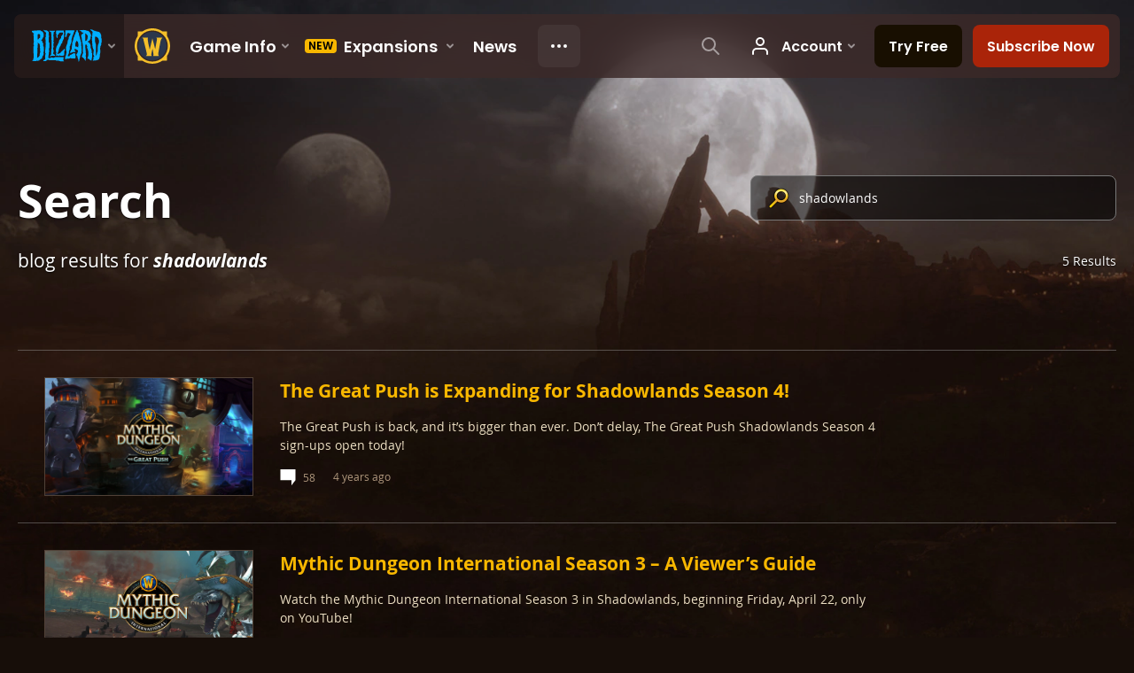

--- FILE ---
content_type: text/html; charset=utf-8
request_url: https://worldofwarcraft.blizzard.com/en-us/search/blog?k=shadowlands
body_size: 6425
content:
<!DOCTYPE html><html lang="en-US"><head><script type="text/javascript" src="https://assets-bwa.worldofwarcraft.blizzard.com/base-web-components.dbefbe4d9d8567c87d35.js"></script><title>Search</title><script>var optimizelyEnabled = false;
try {
  optimizelyEnabled = JSON.parse('true');
} catch (err) {
  console.log(err);
}
</script><script>var optimizelyLoaded = (function () {
  var OPTIMIZELY_AGENT_LOADED_EVENT = 'OptimizelyWebLoaded';
  var OPTIMIZELY_FULLSTACK_DATAFILE_LOADED_EVENT = 'OptimizelyFullstackDataFileLoaded';

  function initOptimizely() {
    var agentScript = document.createElement('script');
    agentScript.src = 'https://cdn.optimizely.com/js/8521175242.js';
    agentScript.onload = function () {
      optimizelyLoaded = true;
      trigger(OPTIMIZELY_AGENT_LOADED_EVENT);
    };
    document.head.appendChild(agentScript);

    var optimizelySdkKey = '';
    var optimizelySdkEnabled = false;
    try {
      optimizelySdkEnabled = JSON.parse('true');
    } catch (err) {
      console.log(err);
    }
    if (optimizelySdkKey && optimizelySdkEnabled) {
      var dataFileScript = document.createElement('script');
      dataFileScript.src = 'https://cdn.optimizely.com/datafiles/' + optimizelySdkKey + '.json/tag.js';
      dataFileScript.onload = function () {
        trigger(OPTIMIZELY_FULLSTACK_DATAFILE_LOADED_EVENT);
      };
      document.head.appendChild(dataFileScript);
    }
  }

  var optimizelyLoaded = false;
  var COOKIE_CONSENT_EVENT = 'CookieConsentChange';
  var cookieConsentChangeEventListener = window.addEventListener(COOKIE_CONSENT_EVENT, function () {
    if (BlzCookieConsent.isPerformanceStorageAllowed()) {
      initOptimizely();
    }
    window.removeEventListener(COOKIE_CONSENT_EVENT, cookieConsentChangeEventListener);
  });

  return function () {
    return optimizelyLoaded;
  };
})();</script><meta name="viewport" content="width=device-width, initial-scale=1, maximum-scale=1, user-scalable=no"><meta http-equiv="X-UA-Compatible" content="IE=edge"><meta name="referrer" content="no-referrer-when-downgrade"><meta name="description" content="Join thousands of mighty heroes in Azeroth, a world of magic and limitless adventure."/><meta property="fb:app_id" content="175314325675"/><meta property="og:site_name" content="World of Warcraft"/><meta property="og:title" content="Search"/><meta property="og:image" content="https://bnetcmsus-a.akamaihd.net/cms/template_resource/fh/FHSCSCG9CXOC1462229977849.png"/><meta property="og:description" content="Join thousands of mighty heroes in Azeroth, a world of magic and limitless adventure."/><meta property="og:url" content="https://worldofwarcraft.blizzard.com/en-us/search/blog?k=shadowlands"/><meta name="twitter:card" content="summary"/><meta name="twitter:site" content="@warcraft"/><link rel="icon" type="image/x-icon" href="https://assets-bwa.worldofwarcraft.blizzard.com/static/wow-icon-32x32.1a38d7c1c3d8df560d53f5c2ad5442c0401edf83.png"><script>(function (w, d, s, l, i) {
  w[l] = w[l] || [];
  w[l].push({ 'gtm.start': new Date().getTime(), event: 'gtm.js' });
  var f = d.getElementsByTagName(s)[0],
    j = d.createElement(s),
    dl = l != 'dataLayer' ? '&l=' + l : '';
  j.async = true;
  j.src = 'https://www.googletagmanager.com/gtm.js?id=' + i + dl;
  f.parentNode.insertBefore(j, f);
})(window, document, 'script', 'dataLayer', 'GTM-TVHPB9J');
</script><link rel="stylesheet" type="text/css" media="screen" href="https://assets-bwa.worldofwarcraft.blizzard.com/css/index.5fb341f96f711dd4ade2aee0e1c3769e630f5849.css"><script>window.__WOW_UI_PUBLIC_PATH__ = 'https://assets-bwa.worldofwarcraft.blizzard.com/';</script><script src="https://assets-bwa.worldofwarcraft.blizzard.com/core.de93880c4434234a2e93.js"></script><script id="init">//- defined in _pollyfills.js
window.trigger('init');</script><link href="https://assets-bwa.worldofwarcraft.blizzard.com/core.e5e90c2dd4d0ebe24c3c.css" rel="stylesheet" type="text/css"/><link href="https://assets-bwa.worldofwarcraft.blizzard.com/static/izimodal.df3420266654fd7974759048907176f23513e765.css" rel="stylesheet"><link href="https://assets-bwa.worldofwarcraft.blizzard.com/static/simplebar.9d79d89318973e13b0ce47c1c4de660bcf0f049f.css" rel="stylesheet"><link href="https://assets-bwa.worldofwarcraft.blizzard.com/632.3a1e167dea3b83f271a4.css" rel="stylesheet" type="text/css"/><link href="/opensearch/opensearch.xml" title="Search World of Warcraft" rel="search" type="application/opensearchdescription+xml"><link rel="canonical" href="http://worldofwarcraft.blizzard.com/en-us/search/blog"><link rel="alternate" href="http://worldofwarcraft.blizzard.com/en-us/search/blog?k=shadowlands" hreflang="en-us"><link rel="alternate" href="http://worldofwarcraft.blizzard.com/en-gb/search/blog?k=shadowlands" hreflang="en-gb"><link rel="alternate" href="http://worldofwarcraft.blizzard.com/de-de/search/blog?k=shadowlands" hreflang="de-de"><link rel="alternate" href="http://worldofwarcraft.blizzard.com/es-es/search/blog?k=shadowlands" hreflang="es-es"><link rel="alternate" href="http://worldofwarcraft.blizzard.com/es-mx/search/blog?k=shadowlands" hreflang="es-mx"><link rel="alternate" href="http://worldofwarcraft.blizzard.com/fr-fr/search/blog?k=shadowlands" hreflang="fr-fr"><link rel="alternate" href="http://worldofwarcraft.blizzard.com/ja-jp/search/blog?k=shadowlands" hreflang="ja-jp"><link rel="alternate" href="http://worldofwarcraft.blizzard.com/it-it/search/blog?k=shadowlands" hreflang="it-it"><link rel="alternate" href="http://worldofwarcraft.blizzard.com/pl-pl/search/blog?k=shadowlands" hreflang="pl-pl"><link rel="alternate" href="http://worldofwarcraft.blizzard.com/pt-br/search/blog?k=shadowlands" hreflang="pt-br"><link rel="alternate" href="http://worldofwarcraft.blizzard.com/ru-ru/search/blog?k=shadowlands" hreflang="ru-ru"><link rel="alternate" href="http://worldofwarcraft.blizzard.com/th-th/search/blog?k=shadowlands" hreflang="th-th"><link rel="alternate" href="http://worldofwarcraft.blizzard.com/ko-kr/search/blog?k=shadowlands" hreflang="ko-kr"><link rel="alternate" href="http://worldofwarcraft.blizzard.com/zh-cn/search/blog?k=shadowlands" hreflang="zh-cn"><link rel="alternate" href="http://worldofwarcraft.blizzard.com/zh-tw/search/blog?k=shadowlands" hreflang="zh-tw"></head><body class="en-us"><header class="sitenav"><blz-nav class="SiteNav" hidden="hidden" user-endpoint="/navbar/authenticate" content="wow-site" search-url="/search?q={value}"><script src="https://navbar.blizzard.com/static/v1/nav.js" async="async"></script></blz-nav></header><noscript><iframe src="https://www.googletagmanager.com/ns.html?id=GTM-TVHPB9J" height="0" width="0" style="display: none; visibility: hidden"></iframe></noscript><script>!(function (i, d, e, n) {
  (i[e] = i[e] || {}),
    i[e][n] ||
      (i[e][n] = function (i, e, n) {
        if (void 0 !== i) {
          (e = void 0 === e ? 0 : e), (n = void 0 === n ? 0 : n);
          var a = d.createElement('iframe');
          (a.width = e), (a.height = n), (a.hidden = !0), (a.src = i), d.body.appendChild(a);
        }
      });
})(window, document, 'analytics', 'appendFrame');</script><script>var dataLayer = dataLayer || [];
dataLayer.push({"locale":"en-US","serverRegion":"us","region":"us","localeRegion":"us","project":"wow","authenticated":"0","platform":"web"});
</script><div class="body"><div class="page"><main id="main" role="main"><div class="Pane Pane--full Pane--dirtDark"><div class="Pane-bg"><div class="Pane-overlay"></div></div><div class="Pane-content"><div class="Pane Pane--underSiteNav Pane--cropMax Pane--transparent" data-url="https://bnetcmsus-a.akamaihd.net/cms/template_resource/p8/P8LCY89PNXOK1466794718015.jpg"><div class="Pane-bg" style="background-image:url(&quot;https://bnetcmsus-a.akamaihd.net/cms/template_resource/p8/P8LCY89PNXOK1466794718015.jpg&quot;);"><div class="Pane-overlay"></div></div><div class="Pane-content"><div class="contain-max"><div class="space-large" media-large="space-huge"></div><div class="Grid"><div class="Grid-full font-semp-xLarge-white" media-large="font-semp-xxxLarge-white" media-wide="Grid-1of2" media-huge="Grid-2of3">Search</div><div class="Grid-full padding-top-small" media-wide="Grid-1of2" media-huge="Grid-1of3"><form class="SiteNav-searchBox" action="/search" method="GET"><span class="Icon Icon--searchGold SiteNav-searchIcon"></span><input class="SiteNav-searchInput" id="searchInput" name="q" type="search" placeholder="Search for characters, pages, and more..." value="shadowlands" autocomplete="off"></form></div></div><div class="Pair"><div class="Pair-left"><div class="fontFamily-blizzard font-size-medium color-monochrome-white textShadow-small-black">blog results for <b><i>shadowlands</i></b></div></div><div class="Pair-right"><div class="fontFamily-blizzard font-size-xSmall color-monochrome-white textShadow-small-black">5 Results</div></div><div class="space-large"></div></div><div class="space-normal" media-medium="!space-normal space-large"></div><div class="space-small"></div><div class="Grid Grid--gutters SyncHeight"><div class="Grid-full"><div class="List List--vertical List--separatorAll List--full"><div class="List-item"><article class="NewsBlog"><div class="NewsBlog-content"><div class="Grid" media-large="Grid--gutter"><div class="Grid-col hide" media-large="!hide Grid-1of4" media-wide="Grid-1of5"><div class="NewsBlog-tile"><img class="NewsBlog-image" src="[data-uri]" data-src="//bnetcmsus-a.akamaihd.net/cms/blog_thumbnail/g2/G2R1OLYAZN7D1657217460712.png"/><div class="NewsBlog-loading"></div></div></div><div class="Grid-full" media-large="Grid-3of4 gutter-small" media-wide="Grid-4of5"><div class="contain-large contain-left" media-large="gutter-normal"><div class="NewsBlog-title">The Great Push is Expanding for Shadowlands Season 4!</div><p class="NewsBlog-desc color-beige-medium font-size-xSmall">The Great Push is back, and it’s bigger than ever. Don’t delay, The Great Push Shadowlands Season 4 sign-ups open today!</p></div><div media-large="gutter-normal"><div class="Pair"><div class="Pair-left"><div class="List NewsBlog-details"><div class="List-item NewsBlog-comments"><a class="Link Link--external" href="https://us.forums.blizzard.com/en/wow/t/1277662"><div class="CommentTotal CommentTotal--horizontal CommentTotal--beigeDark CommentTotal--transition"><span class="Icon Icon--comment Icon--small CommentTotal-icon"><img class="Icon-svg" src="https://assets-bwa.worldofwarcraft.blizzard.com/images/comment.b10aee4bad3db6c7f85762d4250662e16f71c80a.svg"/></span><div class="CommentTotal-number">58</div></div></a></div><div class="List-item NewsBlog-published"><div class="gutter-normal color-beige-dark font-size-xxSmall"><div class="NewsBlog-date LocalizedDateMount" data-props="{&quot;iso8601&quot;:&quot;2022-07-11T17:55:00.000Z&quot;,&quot;relative&quot;:true}">4 years ago</div></div></div></div></div></div></div></div></div></div><a class="Link NewsBlog-link" href="/news/23815475/the-great-push-is-expanding-for-shadowlands-season-4" data-analytics-v2="{&quot;name&quot;:&quot;ctaOther&quot;,&quot;category&quot;:&quot;cta&quot;,&quot;action&quot;:&quot;other&quot;,&quot;label&quot;:&quot;blog&quot;,&quot;dimensions&quot;:{&quot;ctaPlacement&quot;:&quot;search&quot;,&quot;destinationUrl&quot;:&quot;/news/23815475/the-great-push-is-expanding-for-shadowlands-season-4&quot;}}"></a></article></div><div class="List-item"><article class="NewsBlog"><div class="NewsBlog-content"><div class="Grid" media-large="Grid--gutter"><div class="Grid-col hide" media-large="!hide Grid-1of4" media-wide="Grid-1of5"><div class="NewsBlog-tile"><img class="NewsBlog-image" src="[data-uri]" data-src="//bnetcmsus-a.akamaihd.net/cms/blog_thumbnail/07/0730E0G0HO0L1649882874714.jpg"/><div class="NewsBlog-loading"></div></div></div><div class="Grid-full" media-large="Grid-3of4 gutter-small" media-wide="Grid-4of5"><div class="contain-large contain-left" media-large="gutter-normal"><div class="NewsBlog-title">Mythic Dungeon International Season 3 – A Viewer’s Guide</div><p class="NewsBlog-desc color-beige-medium font-size-xSmall">Watch the Mythic Dungeon International Season 3 in Shadowlands, beginning Friday, April 22, only on YouTube!</p></div><div media-large="gutter-normal"><div class="Pair"><div class="Pair-left"><div class="List NewsBlog-details"><div class="List-item NewsBlog-comments"><a class="Link Link--external" href="https://us.forums.blizzard.com/en/wow/t/1221770"><div class="CommentTotal CommentTotal--horizontal CommentTotal--beigeDark CommentTotal--transition"><span class="Icon Icon--comment Icon--small CommentTotal-icon"><img class="Icon-svg" src="https://assets-bwa.worldofwarcraft.blizzard.com/images/comment.b10aee4bad3db6c7f85762d4250662e16f71c80a.svg"/></span><div class="CommentTotal-number">12</div></div></a></div><div class="List-item NewsBlog-published"><div class="gutter-normal color-beige-dark font-size-xxSmall"><div class="NewsBlog-date LocalizedDateMount" data-props="{&quot;iso8601&quot;:&quot;2022-04-18T16:00:00.000Z&quot;,&quot;relative&quot;:true}">4 years ago</div></div></div></div></div></div></div></div></div></div><a class="Link NewsBlog-link" href="/news/23785088/mythic-dungeon-international-season-3-a-viewers-guide" data-analytics-v2="{&quot;name&quot;:&quot;ctaOther&quot;,&quot;category&quot;:&quot;cta&quot;,&quot;action&quot;:&quot;other&quot;,&quot;label&quot;:&quot;blog&quot;,&quot;dimensions&quot;:{&quot;ctaPlacement&quot;:&quot;search&quot;,&quot;destinationUrl&quot;:&quot;/news/23785088/mythic-dungeon-international-season-3-a-viewers-guide&quot;}}"></a></article></div><div class="List-item"><article class="NewsBlog"><div class="NewsBlog-content"><div class="Grid" media-large="Grid--gutter"><div class="Grid-col hide" media-large="!hide Grid-1of4" media-wide="Grid-1of5"><div class="NewsBlog-tile"><img class="NewsBlog-image" src="[data-uri]" data-src="//bnetcmsus-a.akamaihd.net/cms/blog_thumbnail/ky/KYSNLBXM2VA61646862601236.png"/><div class="NewsBlog-loading"></div></div></div><div class="Grid-full" media-large="Grid-3of4 gutter-small" media-wide="Grid-4of5"><div class="contain-large contain-left" media-large="gutter-normal"><div class="NewsBlog-title">Arena World Championship is Back for 2022!</div><p class="NewsBlog-desc color-beige-medium font-size-xSmall">The Arena World Championship is back and kicks off with the first of four separate open cups beginning March 18-20, only on YouTube!</p></div><div media-large="gutter-normal"><div class="Pair"><div class="Pair-left"><div class="List NewsBlog-details"><div class="List-item NewsBlog-comments"><a class="Link Link--external" href="https://us.forums.blizzard.com/en/wow/t/1201014"><div class="CommentTotal CommentTotal--horizontal CommentTotal--beigeDark CommentTotal--transition"><span class="Icon Icon--comment Icon--small CommentTotal-icon"><img class="Icon-svg" src="https://assets-bwa.worldofwarcraft.blizzard.com/images/comment.b10aee4bad3db6c7f85762d4250662e16f71c80a.svg"/></span><div class="CommentTotal-number">11</div></div></a></div><div class="List-item NewsBlog-published"><div class="gutter-normal color-beige-dark font-size-xxSmall"><div class="NewsBlog-date LocalizedDateMount" data-props="{&quot;iso8601&quot;:&quot;2022-03-14T16:00:00.000Z&quot;,&quot;relative&quot;:true}">4 years ago</div></div></div></div></div></div></div></div></div></div><a class="Link NewsBlog-link" href="/news/23785081/arena-world-championship-is-back-for-2022" data-analytics-v2="{&quot;name&quot;:&quot;ctaOther&quot;,&quot;category&quot;:&quot;cta&quot;,&quot;action&quot;:&quot;other&quot;,&quot;label&quot;:&quot;blog&quot;,&quot;dimensions&quot;:{&quot;ctaPlacement&quot;:&quot;search&quot;,&quot;destinationUrl&quot;:&quot;/news/23785081/arena-world-championship-is-back-for-2022&quot;}}"></a></article></div><div class="List-item"><article class="NewsBlog"><div class="NewsBlog-content"><div class="Grid" media-large="Grid--gutter"><div class="Grid-col hide" media-large="!hide Grid-1of4" media-wide="Grid-1of5"><div class="NewsBlog-tile"><img class="NewsBlog-image" src="[data-uri]" data-src="//bnetcmsus-a.akamaihd.net/cms/blog_thumbnail/t6/T64ERWI4BQFF1642092929627.png"/><div class="NewsBlog-loading"></div></div></div><div class="Grid-full" media-large="Grid-3of4 gutter-small" media-wide="Grid-4of5"><div class="contain-large contain-left" media-large="gutter-normal"><div class="NewsBlog-title">Setting our Sights on 2022 for the 15th Anniversary of WoW Esports!</div><p class="NewsBlog-desc color-beige-medium font-size-xSmall">AWC, MDI, and CAT are gearing up for another action-filled year of competitive World of Warcraft!</p></div><div media-large="gutter-normal"><div class="Pair"><div class="Pair-left"><div class="List NewsBlog-details"><div class="List-item NewsBlog-comments"><a class="Link Link--external" href="https://us.forums.blizzard.com/en/wow/t/1167229"><div class="CommentTotal CommentTotal--horizontal CommentTotal--beigeDark CommentTotal--transition"><span class="Icon Icon--comment Icon--small CommentTotal-icon"><img class="Icon-svg" src="https://assets-bwa.worldofwarcraft.blizzard.com/images/comment.b10aee4bad3db6c7f85762d4250662e16f71c80a.svg"/></span><div class="CommentTotal-number">430</div></div></a></div><div class="List-item NewsBlog-published"><div class="gutter-normal color-beige-dark font-size-xxSmall"><div class="NewsBlog-date LocalizedDateMount" data-props="{&quot;iso8601&quot;:&quot;2022-01-13T16:59:44.125Z&quot;,&quot;relative&quot;:true}">4 years ago</div></div></div></div></div></div></div></div></div></div><a class="Link NewsBlog-link" href="/news/23764235/setting-our-sights-on-2022-for-the-15th-anniversary-of-wow-esports" data-analytics-v2="{&quot;name&quot;:&quot;ctaOther&quot;,&quot;category&quot;:&quot;cta&quot;,&quot;action&quot;:&quot;other&quot;,&quot;label&quot;:&quot;blog&quot;,&quot;dimensions&quot;:{&quot;ctaPlacement&quot;:&quot;search&quot;,&quot;destinationUrl&quot;:&quot;/news/23764235/setting-our-sights-on-2022-for-the-15th-anniversary-of-wow-esports&quot;}}"></a></article></div><div class="List-item"><article class="NewsBlog"><div class="NewsBlog-content"><div class="Grid" media-large="Grid--gutter"><div class="Grid-col hide" media-large="!hide Grid-1of4" media-wide="Grid-1of5"><div class="NewsBlog-tile"><img class="NewsBlog-image" src="[data-uri]" data-src="//bnetcmsus-a.akamaihd.net/cms/blog_thumbnail/ju/JUIPKB2GBA0G1629926013696.jpg"/><div class="NewsBlog-loading"></div></div></div><div class="Grid-full" media-large="Grid-3of4 gutter-small" media-wide="Grid-4of5"><div class="contain-large contain-left" media-large="gutter-normal"><div class="NewsBlog-title">Mythic Dungeon International: Shadowlands Season 2 Begins!</div><p class="NewsBlog-desc color-beige-medium font-size-xSmall">The Mythic Dungeon International returns this Friday, September 3, at 10 a.m. PT, only on YouTube!</p></div><div media-large="gutter-normal"><div class="Pair"><div class="Pair-left"><div class="List NewsBlog-details"><div class="List-item NewsBlog-comments"><a class="Link Link--external" href="https://us.forums.blizzard.com/en/wow/t/1082563"><div class="CommentTotal CommentTotal--horizontal CommentTotal--beigeDark CommentTotal--transition"><span class="Icon Icon--comment Icon--small CommentTotal-icon"><img class="Icon-svg" src="https://assets-bwa.worldofwarcraft.blizzard.com/images/comment.b10aee4bad3db6c7f85762d4250662e16f71c80a.svg"/></span><div class="CommentTotal-number">13</div></div></a></div><div class="List-item NewsBlog-published"><div class="gutter-normal color-beige-dark font-size-xxSmall"><div class="NewsBlog-date LocalizedDateMount" data-props="{&quot;iso8601&quot;:&quot;2021-09-01T20:48:00.000Z&quot;,&quot;relative&quot;:true}">4 years ago</div></div></div></div></div></div></div></div></div></div><a class="Link NewsBlog-link" href="/news/23716275/mythic-dungeon-international-shadowlands-season-2-begins" data-analytics-v2="{&quot;name&quot;:&quot;ctaOther&quot;,&quot;category&quot;:&quot;cta&quot;,&quot;action&quot;:&quot;other&quot;,&quot;label&quot;:&quot;blog&quot;,&quot;dimensions&quot;:{&quot;ctaPlacement&quot;:&quot;search&quot;,&quot;destinationUrl&quot;:&quot;/news/23716275/mythic-dungeon-international-shadowlands-season-2-begins&quot;}}"></a></article></div></div></div></div><div class="space-large" media-large="space-huge"></div></div></div></div></div></div></main><div class="Divider"></div><blz-social-section><blz-image slot="background" src="https://blz-contentstack-images.akamaized.net/v3/assets/blt3452e3b114fab0cd/bltc84f261fbf1df38b/66a95ecef86a4a0858e0ff5b/Pane-dirtLight.jpg"></blz-image><h2 slot="header">Follow Warcraft</h2><blz-icon-group variant="large" slot="icons"><a href="https://www.facebook.com/Warcraft" target="_blank"><blz-icon icon="facebook"></blz-icon></a><a href="https://x.com/warcraft" target="_blank"><blz-icon icon="twitter"></blz-icon></a><a href="https://www.youtube.com/user/WorldofWarcraft" target="_blank"><blz-icon icon="youtube"></blz-icon></a><a href="https://www.reddit.com/r/wow" target="_blank"><blz-icon icon="reddit"></blz-icon></a><a href="https://www.instagram.com/warcraft" target="_blank"><blz-icon icon="instagram"></blz-icon></a></blz-icon-group></blz-social-section><div class="Pane z-index-above" data-lazyload-modifier="Pane--dirtDark"><div class="Pane-bg"><div class="Pane-overlay"></div></div><div class="Pane-content"><blz-nav-footer legal-title-id="5730135" legal-subtitle-id="15" supported-locales='["en-us","en-gb","de-de","es-es","es-mx","fr-fr","it-it","pt-br","ru-ru","ko-kr","zh-tw"]' cookies-url="https://www.blizzard.com/cookies"><script src="https://navbar.blizzard.com/static/v1/footer.js" async="async"></script></blz-nav-footer></div></div></div></div><div class="Photoswipe pswp Photoswipe--modal Photoswipe--wow" name="modal" tabindex="-1" role="dialog" aria-hidden="true"><div class="pswp__bg"></div><div class="pswp__scroll-wrap"><div class="pswp__container"><div class="pswp__item"></div><div class="pswp__item"></div><div class="pswp__item"></div></div><div class="pswp__ui pswp__ui--hidden"><div class="pswp__top-bar Photoswipe-top"><div class="pswp__counter"></div><button class="pswp__button pswp__button--close" title="Close (Esc)"></button><button class="pswp__button pswp__button--share" title="Share"></button><button class="pswp__button pswp__button--fs" title="Toggle fullscreen"></button><button class="pswp__button pswp__button--zoom" title="Zoom in/out"></button><div class="pswp__preloader"><div class="pswp__preloader__icn"><div class="pswp__preloader__cut"><div class="pswp__preloader__donut"></div></div></div></div></div><div class="pswp__share-modal pswp__share-modal--hidden pswp__single-tap"><div class="pswp__share-tooltip"></div></div><div class="pswp__caption"><div class="pswp__caption__center"></div></div><button class="pswp__button pswp__button--arrow--left" title="Previous (arrow left)"></button><button class="pswp__button pswp__button--arrow--right" title="Next (arrow right)"></button><div class="Photoswipe-prev" title="Previous (arrow left)"><span class="Icon Icon--prev"></span></div><div class="Photoswipe-next" title="Next (arrow right)"><span class="Icon Icon--next"></span></div></div></div></div><div class="Photoswipe pswp Photoswipe--lightbox Photoswipe--wow" name="lightbox" tabindex="-1" role="dialog" aria-hidden="true"><div class="pswp__bg"></div><div class="pswp__scroll-wrap"><div class="pswp__container"><div class="pswp__item"></div><div class="pswp__item"></div><div class="pswp__item"></div></div><div class="pswp__ui pswp__ui--hidden"><div class="pswp__top-bar Photoswipe-top"><div class="pswp__counter"></div><button class="pswp__button pswp__button--close" title="Close (Esc)"></button><button class="pswp__button pswp__button--share" title="Share"></button><button class="pswp__button pswp__button--fs" title="Toggle fullscreen"></button><button class="pswp__button pswp__button--zoom" title="Zoom in/out"></button><div class="pswp__preloader"><div class="pswp__preloader__icn"><div class="pswp__preloader__cut"><div class="pswp__preloader__donut"></div></div></div></div></div><div class="pswp__share-modal pswp__share-modal--hidden pswp__single-tap"><div class="pswp__share-tooltip"></div></div><div class="pswp__caption"><div class="pswp__caption__center"></div></div><button class="pswp__button pswp__button--arrow--left" title="Previous (arrow left)"></button><button class="pswp__button pswp__button--arrow--right" title="Next (arrow right)"></button><div class="Photoswipe-prev" title="Previous (arrow left)"><span class="Icon Icon--prev"></span></div><div class="Photoswipe-next" title="Next (arrow right)"><span class="Icon Icon--next"></span></div></div></div></div><script src="https://assets-bwa.worldofwarcraft.blizzard.com/runtime.21bcad367371d1959b4d.js"></script><script src="https://assets-bwa.worldofwarcraft.blizzard.com/vendor.a061c3c4fab7fbd8544a.js"></script><script src="https://assets-bwa.worldofwarcraft.blizzard.com/632.70d340201ba1db8189d1.js"></script><script src="https://assets-bwa.worldofwarcraft.blizzard.com/legacy-components.50eec4bc7d84f03521ef.js"></script><script id="model">model = {"enum":"BLOG","name":"blog","url":"/search/blog?q=undefined","results":[{"category":"esports","description":"The Great Push is back, and it’s bigger than ever. Don’t delay, The Great Push Shadowlands Season 4 sign-ups open today!","draft":false,"id":23815475,"image":{"width":1600,"height":675,"url":"//bnetcmsus-a.akamaihd.net/cms/blog_header/jw/JWY9UHJDGYMC1657217444112.png"},"keywords":["esports","shadowlands","tgp","2022"],"pending":false,"published":"2022-07-11T17:55:00.000Z","shortUrl":"https://worldofwarcraft.com/en-us/news/23815475","tags":["shadowlands","esports","mobile","2022","tgp"],"thumb":{"width":1920,"height":1080,"url":"//bnetcmsus-a.akamaihd.net/cms/blog_thumbnail/g2/G2R1OLYAZN7D1657217460712.png"},"title":"The Great Push is Expanding for Shadowlands Season 4!","type":"BLOG","url":"/news/23815475/the-great-push-is-expanding-for-shadowlands-season-4","topicUrl":"https://us.forums.blizzard.com/en/wow/t/1277662","commentCount":58,"link":{"url":"/news/23815475/the-great-push-is-expanding-for-shadowlands-season-4","analyticsV2":{"name":"ctaOther","category":"cta","action":"other","label":"blog","dimensions":{"ctaPlacement":"search","destinationUrl":"/news/23815475/the-great-push-is-expanding-for-shadowlands-season-4"}},"analytics":{},"href":"/news/23815475/the-great-push-is-expanding-for-shadowlands-season-4"}},{"category":"esports","description":"Watch the Mythic Dungeon International Season 3 in Shadowlands, beginning Friday, April 22, only on YouTube!","draft":false,"id":23785088,"image":{"width":1920,"height":1080,"url":"//bnetcmsus-a.akamaihd.net/cms/blog_header/zo/ZOQG1MCWVSVR1649882892976.jpg"},"keywords":["esports","mdi","global finals","shadowlands","2022"],"pending":false,"published":"2022-04-18T16:00:00.000Z","shortUrl":"https://worldofwarcraft.com/en-us/news/23785088","tags":["mdi","esports","mobile","2022"],"thumb":{"width":1600,"height":675,"url":"//bnetcmsus-a.akamaihd.net/cms/blog_thumbnail/07/0730E0G0HO0L1649882874714.jpg"},"title":"Mythic Dungeon International Season 3 – A Viewer’s Guide","type":"BLOG","url":"/news/23785088/mythic-dungeon-international-season-3-a-viewers-guide","topicUrl":"https://us.forums.blizzard.com/en/wow/t/1221770","commentCount":12,"link":{"url":"/news/23785088/mythic-dungeon-international-season-3-a-viewers-guide","analyticsV2":{"name":"ctaOther","category":"cta","action":"other","label":"blog","dimensions":{"ctaPlacement":"search","destinationUrl":"/news/23785088/mythic-dungeon-international-season-3-a-viewers-guide"}},"analytics":{},"href":"/news/23785088/mythic-dungeon-international-season-3-a-viewers-guide"}},{"category":"awc","description":"The Arena World Championship is back and kicks off with the first of four separate open cups beginning March 18-20, only on YouTube!","draft":false,"id":23785081,"image":{"width":2400,"height":1350,"url":"//bnetcmsus-a.akamaihd.net/cms/blog_header/76/76W4F3X7ILWJ1646862653443.png"},"keywords":["awc","esports","2022","shadowlands"],"pending":false,"published":"2022-03-14T16:00:00.000Z","shortUrl":"https://worldofwarcraft.com/en-us/news/23785081","tags":["shadowlands","mdi","esports","mobile","2022"],"thumb":{"width":2400,"height":1350,"url":"//bnetcmsus-a.akamaihd.net/cms/blog_thumbnail/ky/KYSNLBXM2VA61646862601236.png"},"title":"Arena World Championship is Back for 2022!","type":"BLOG","url":"/news/23785081/arena-world-championship-is-back-for-2022","topicUrl":"https://us.forums.blizzard.com/en/wow/t/1201014","commentCount":11,"link":{"url":"/news/23785081/arena-world-championship-is-back-for-2022","analyticsV2":{"name":"ctaOther","category":"cta","action":"other","label":"blog","dimensions":{"ctaPlacement":"search","destinationUrl":"/news/23785081/arena-world-championship-is-back-for-2022"}},"analytics":{},"href":"/news/23785081/arena-world-championship-is-back-for-2022"}},{"category":"esports","description":"AWC, MDI, and CAT are gearing up for another action-filled year of competitive World of Warcraft!","draft":false,"id":23764235,"image":{"width":2400,"height":1350,"url":"//bnetcmsus-a.akamaihd.net/cms/blog_header/ug/UGYP6M51QCMG1642092949194.png"},"keywords":["esports","awc","mdi","cat","shadowlands","burning crusade classic","2022"],"pending":false,"published":"2022-01-13T16:59:44.125Z","shortUrl":"https://worldofwarcraft.com/en-us/news/23764235","tags":["shadowlands","mdi","esports","cat","mobile","burning crusade classic","awc"],"thumb":{"width":1200,"height":675,"url":"//bnetcmsus-a.akamaihd.net/cms/blog_thumbnail/t6/T64ERWI4BQFF1642092929627.png"},"title":"Setting our Sights on 2022 for the 15th Anniversary of WoW Esports!","type":"BLOG","url":"/news/23764235/setting-our-sights-on-2022-for-the-15th-anniversary-of-wow-esports","topicUrl":"https://us.forums.blizzard.com/en/wow/t/1167229","commentCount":430,"link":{"url":"/news/23764235/setting-our-sights-on-2022-for-the-15th-anniversary-of-wow-esports","analyticsV2":{"name":"ctaOther","category":"cta","action":"other","label":"blog","dimensions":{"ctaPlacement":"search","destinationUrl":"/news/23764235/setting-our-sights-on-2022-for-the-15th-anniversary-of-wow-esports"}},"analytics":{},"href":"/news/23764235/setting-our-sights-on-2022-for-the-15th-anniversary-of-wow-esports"}},{"category":"esports","description":"The Mythic Dungeon International returns this Friday, September 3, at 10 a.m. PT, only on YouTube!","draft":false,"id":23716275,"image":{"width":1600,"height":675,"url":"//bnetcmsus-a.akamaihd.net/cms/blog_header/ji/JIF2YEABIPJC1629926029519.jpg"},"keywords":["esports","mdi","2021","shadowlands"],"pending":false,"published":"2021-09-01T20:48:00.000Z","shortUrl":"https://worldofwarcraft.com/en-us/news/23716275","tags":["shadowlands","mdi","esports","mobile","2021"],"thumb":{"width":1920,"height":1080,"url":"//bnetcmsus-a.akamaihd.net/cms/blog_thumbnail/ju/JUIPKB2GBA0G1629926013696.jpg"},"title":"Mythic Dungeon International: Shadowlands Season 2 Begins!","type":"BLOG","url":"/news/23716275/mythic-dungeon-international-shadowlands-season-2-begins","topicUrl":"https://us.forums.blizzard.com/en/wow/t/1082563","commentCount":13,"link":{"url":"/news/23716275/mythic-dungeon-international-shadowlands-season-2-begins","analyticsV2":{"name":"ctaOther","category":"cta","action":"other","label":"blog","dimensions":{"ctaPlacement":"search","destinationUrl":"/news/23716275/mythic-dungeon-international-shadowlands-season-2-begins"}},"analytics":{},"href":"/news/23716275/mythic-dungeon-international-shadowlands-season-2-begins"}}],"total":5,"page":{"page":1,"size":25,"total":1,"start":1,"end":5},"query":"shadowlands"};</script><script id="settings">settings = {"x-powered-by":false,"etag":"weak","env":"production","query parser":"extended","subdomain offset":2,"trust proxy":true,"views":"/usr/src/app/templates","jsonp callback name":"callback","view cache":true,"view engine":"pug"};</script></body></html>